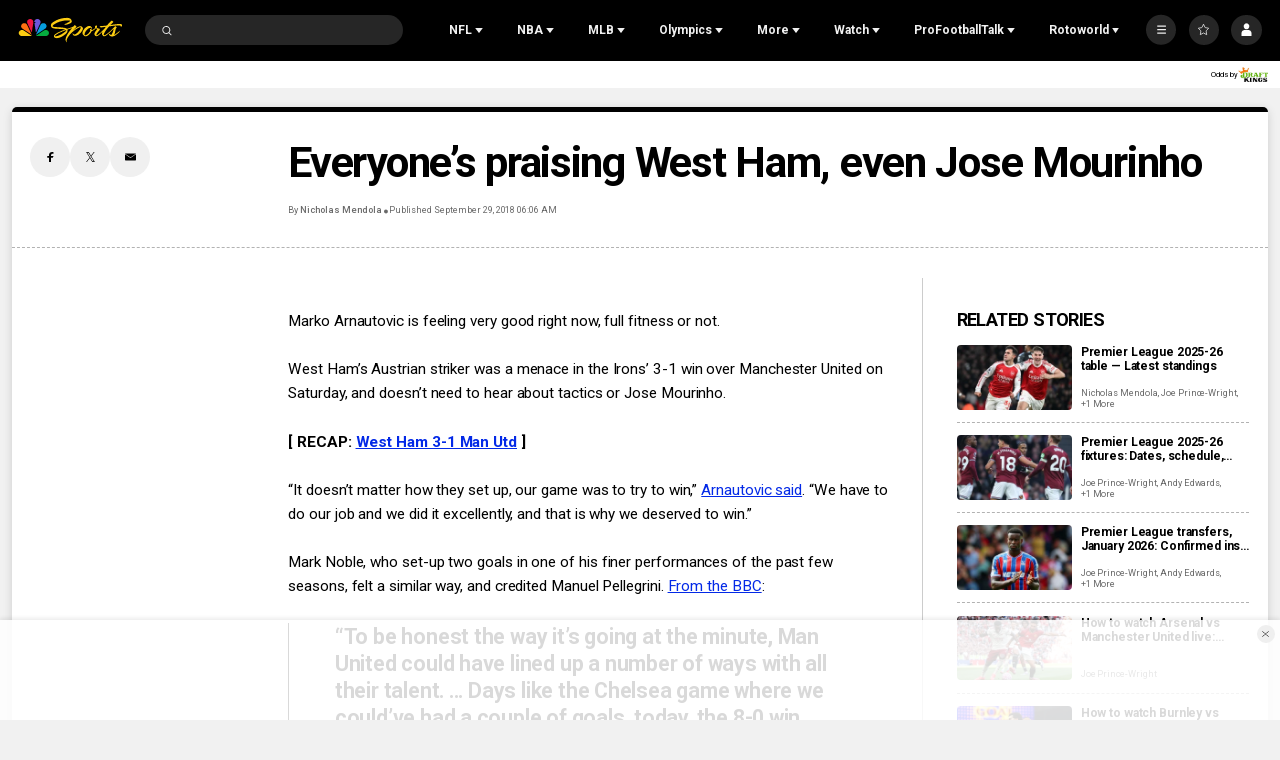

--- FILE ---
content_type: text/plain; charset=utf-8
request_url: https://widgets.media.sportradar.com/NBCUniversal/licensing
body_size: 10805
content:
U2FsdGVkX19YpCmtBP8bqFp35AJZm2cIlq3HN1HQ/qQAUgFpLBLlIrQk7TeL2C1gtzxS9CU8DyBtJSi5CKp5Ehe1nczcV4dLpbSqdXgJ42lZcFrX1txWvzerK3S9Pe9NT7kfUR0Ibbz0ZyctJNw8WZ0bLkGXTGS/vTf5/3EQV8iEFSC7eYonndIA4TWzpnUEiQQDYBMxutMJZh/cCY0kdsB1qyX0R+An+daS68L342s0IDVctv2Go4POC0Bktz1Q8AF5XQo8FtD/uqHF710rVa9q1hZDjixqmgy9S/1H6oaTP9uPkPCCnmUzWMEjVrcxbGYdi1utoRyML/yXJoFnD5imLSDvW5mceitxhQ8ttVlluE7+qsWbwdexNi8D8QOmdmv9bAT0WEgEWXonQ1cNb0Q2GQdt0XT84BveJ7NXCV9caS34fCrwUFx/[base64]/ODP7IHH6iFBR/haBzJAtNeXYIYu5W2T//OIe+8C9PEhxiT+vO8fc2KZJwk3d/P2UT8upECiT1/luX5ze5z8MJvWwxYoOxQOja1zNLVUuozZ+YgrceozHbSJRmYR3MpgMdZDTZYNb409HtUPor5XNop90xSz405BYULk0zgNmRCb5OqykgaJ8XhDg7dHaFfGoaGtnVLQrma7uxtgHQHhmh3EGHEoefcACnMR/9oKYCn4JJU/GGzmHMC0iSjF2CW5souqDE/fVzlUDjlay2Q3MjoyixWQqpaQ+bQXI37lmC9K43YkoHkn/Cj2v9TZy31gzdDbIaJPq8esaY0xQgAsxRgIuKjy8CSKJubkL51g1WIP9T4H1O93neAOIXgZS+zyIrRGxuqPgXL2GG00p8SsrK/sU7jYPN7tu2LEoGU3fpZPmIRDaJMIRYbP+AfPC7rfjBYrjgydCZX7R7H26u27FjwAELtf8AgqygmL425G5owrvHgfBuZQbinQmEFB2RkNCz8d5PEOM7fhM+y9rEmbxWEuafd7uo0B0no1EOob3vwWzEdWuWp/PvI4LX7jmpIeBPvQkTYvNK6uV1n+q3kykuhySlPkH7xfW5qTyu6j6z0L/QxHyN1VG8q3UBkU5FNqrmmKOnA0Jnc65a6Bu0xROW3nFFMo6TQl5+8OMkCdKTMZnm+0KZ/5sgx/FZnpbqZPLC9FjM7I/0v9js4xtYP+YRZIFbFotFKS9n8F/dfhy99xYjcNNh6wokur2veBgT5Hf7e1dHi+ECaL9OLnr5KAEPcyuk1mfCFMgx8hIUSRTyYCmnRj1PCm6TiZfbgyMDcEhLel9XrexPCCpmrjjSJ1BNg6HL7g+vRR+/mFU9JlC5n6lk/7v6VMs/[base64]/EFuPtbXNIK2sRNlkUj32fTJsIskulo2z0vuWmmeL6BH+BCeOiQ8zL3kDwOr1kRopPsTf2kaOVnInrQSsGVA6pwMj6KJn/zDaBhclz5B4hjd0Szq12gG6vSYT5YdWdZnx9q61191Gxe4N44DcjxOa3XMWBqaZKpzuLTvpH22PMadIvkHd+Fz9aSu/tpoldFJ5YO1irNYLRKFUPQfWMdZcytxIty8ywbC/s9XG6PNT3Hn51TQuhOMlh/[base64]/AWNd1OSCLj7pfmlkZTFdEAAgU68rxGMxQNGwJ+7JheMEHYHujuV0ql/MFqqKN9x16L1kyCQShkQInvgscu3z1UyjLj+C9kf5/iSZjbnSsiBg3x75xC1KKCmY9uwgRsocd8FbHivS4Q0JZ/9eufKzd93cmj02uu0/Kg4iGHC7WWXtlDZyukHeWP0Um2iXJs+0Y0ctyTs3sZqP+i5ntbyQY3WeQ9RtwdPQJ28ym8OH28wha+lIaNL+qOMKu1JKiwj0SRyqckFC0shZ8ALPHw6PuquHIMWVA7cHfVfik4OnvdPsbRgpCx3341NffgSxB45tbzRE/Vneqw3SE00PvMXn+9qBciILjtaRK5nowH8gmYLHbALzXdvaXWBtzThfkveIM9LR0fp9YHg6/AZqM/zaNRn+Ci2xjMa+Gzb9JRPRgSQLrxCURkVBWRK882ePb1COYCi9WXaB22ge+bwo29frefDJkEEUbmj1RowBA5544ye7CQhbG7L/pkho2qJ/27vZFgQ/72fB5b/6d+axnY6XQjH99VtLVBoGXSKfcARKj4jbKIiM7qH3d8eF05Fhi5jZeL1z9mphiaVHBjfKp8/YkHVwj5S1wSBOx0TbaGs40PodWyNVdmDmT3TA9IN5mgM4Vd2F+Nda5GmK4igbN0/pk+vm8LkXX9w89seKQYFCr2hO1qnqU3mmErtEr9QHtTlTHEUmNQyrjZT2vlK878lDe7dGow7yRRancLx4b1mpxblRVgj8M7TyTsodeu/flPMTFMbmb5Z1j6oyhQVMvgNUIHy+0TPHGwBC1MkBkdw3bCTPnkdZc952Jl9PqfuOT90vre4ZsrOJDZhVJPpf1w+kSGxhMoMiiTgToe57iI3VpHSbMU/LsezicrwuU8Dj85q4I6+IxVadBvS28ZqTrN3mnyG3HLWC65BXwEHwAweyG/jlHd4AQBjO1Cl2a8dACsCzaW3PiOssGrlRG/hEFPt6LqSKmRTcuEP+nNffHOccWbtNMSV5q60xwGDRjaJVjCwe4LcYGI+b+6cy11IcCJ0MyU8m48nc8XBRA51cHNbx/ESCXVUUuApclEHT2vR8M016Nr/OzOMIE7EcXLtvpLeVp1UXLBa9WDri8+dWFuUVcMegjwJ/cdMt7HqmGwWuJPP7desRdRzpLWide83uv1tOBW+FzBZYQBUuYW9qCGsKEC6wWKRFUZeCBjayQ/reWgm5Cbg3+WZkEeRuRYrP3wz+49MB7+nYE5h9HlWFxQAtVw8NgmV4NwA/5OQUkeG+TgJH6ZIMpNNRA6jzGq2tbXXZ9sFgvlwEXrsniYBqaQBhre4jRPcbMq2oyHE+tKsfL9KfQ3BUv/kB0wnJA5GhXAtWZI/7jC+l3AMlTV+w3+NIT6/HJ+NuhoBa8RkxONCXEWhfcS+25Z5897RL+Gy+SCT6x4mOHaL6AD2hWG5sEsDVzdmtcMsI3dVxepxBK6aWU0tJ20YPqSGi5OCdLMEozcFEk+qRHS2uuACoLBUAU+DYg+tB429ZWIoNeg/t4wfh7P/cLOqfUnKwn/NYDdP55ayhQ8fX7UAPIJI8pw8URVcPY9ALoP3l+m3993pMiMxDif1h3j6sQOjFZGfHFTWWAUI9g3Ka0aFcOgevm9LfZZvWdOSYk4qpa4pC48DNlU2pa8K3Jogxn7PaLQeuf46BCbM93aHRouSf40Y9V2a2nHQR3yiFZsLwRC/6aKIvewHvj6QohzVO1lFQyLE04gcVXgUoxqhsMyAa7SfwawZs9mBBzUBzgqsOcKsPy+e43yryiK70OmXYpC9mIOgZIEO/hqsCuHpfOfgeYgSIOyn4kv26MfbsGD6NoC8IQDYMfo3bEbUIt58bh+Zxt912G6h64rph/RmA8NdYrT9bMLst/PZFAyEFLU05BtuGQVd2hXvr/qoGeyV+KLI/VzEarcJ/eDaU7AZkObSxUwtwEGvWmV6a9wdQ8JRJzDdi3NsHaHI9KNy3j1V4YyKeDFytW+PzLtL+7Ch/vnLQR3/+UIaEmzbon9czmIbqp0jjLh5n42yx+cgwa7wBfa6Dva8QM8gWXXQ+VIxFuINO2rzSkgEZWPFxZSS+t2wzfoMjV4BaGxK8htgM/wEaAvqAyJDuIsVB0fZj//KTiXX9m9tCjjKyfUHg+5rnth8vEKnlt2kkrP7FpWsoeva/q7Ime7bpGK5orW5I0vbyxZqcJxxXi1gA2p0rkPiIAYTxYazCUXmDamFcKrf3ysyktWjzTrL2QQPcMVe5KGdB9kANL+W6f2h7qnurOsMBNSyOjsYhnx9bDajpA+6wXeoSb/d3jziEtYDpr+5/q9TcGx6IkwgdPtJYp/maBQ4FDfrGzTHz9lV/CrwdDJVsbzLVwD3tGd3pMXR+AqSLbVn4wqIv5QWuOPpbmBU7aH67v25+gNVoIl4TnxZT2AH5/tE5kzpjB3ws+EhW0EFK4zZEOd4ZpBjKcXdp3jt6+w1vjQxwaK9eZW5kggszymbYBFQN+dOeu2Jzv1jEBYZfPltXFnhbTQp+fLUiYSw4lXPSvr6DQKE3mYteWpKwGb36fTFq0VjO/b7ekOW2kCeCAWdKcR8ryOs1Wa8k4G9rSywxGRZ7XZdP+/MOGLlnR3U+ESGE+S9d9cuxFi6vdf4SoyAptQ7xy5eodWctIa8xf6fAoGReeq3nBAJjEhJUzlG9smiFiCyVlKgNO/bialZxXDtXMgduAIow7VT6KgbEzoPWhiG1852Xnr+/gFph+l4HAFHJSTs703FqENFwpzsZXwTYcdhd0LFKm8sJm6XZdDPPNpv7qafgfd796mamtEsVjQ/vqByKxmNAlbYoZFxiOYYSAMl7aBaY3bmJWdGKtqjVKg/KKRZMIa4ZYnyS9xsRSm8UVqvgaW+0PHotH7Ue08GcjikPuWo2/IlT2wgxMczR/dgdwor2MJyqUy67Id2zEoQh+p70eSUhoJ6DYhGMyQXdZUhLQqtFgM+kJP2kpG3gRPQL1zvVUwzH2oj8+vIXHC8EjnZRuQSGkt72HxeA0Unve5Ar7eNYrvZ86TZgGqHHCqUAXrb32ziqB97oPTqAEN+UpF+O8ACsKJtosfL1Q5y/wB/243x4gDH7BWJ4YCA8SmK0oMEmTtOTV9yQbIRbb52T1lhsuPg0+qS8gTOkY6ShkwpWnRPZFjgbuB7Srh5GDpGd7VCpYL81L/XgQ5O8lzUEtbL4y5cU09u1O4qrvepNyamkFKSM4khnG+gCFubXUr4A3PT3owq5WljBNdyI38eGeRJbu0DTNlnJqjoMTtPUwzSNKaSm2yrrZ8a3350677bK7IB+/g0w7cO/aqI0LRY8/uic1yOXTl4ZQSnrOx8LgRCdKKqc4j80dvD1DELBDMlhlVYNPzUftclsJrVt4hM1TOJdF9nY7PfMa3w2p1kA7OgZrZBDZVjcbh8VcJSdL4x25oi5yw2LfLWLNmXej17+dU8ePL4n/kfc2ah9rUy2uTcTWWQsIJo+F3ldqiXFi1OL/wtwnr4f/U8vWB058o6YliMdJuVv6k2cP41cwbKZESln6sYCPlL+QI76CCzzxdlE0+DIgM4CtWrMGyTAa97F047bF/G5NSR4uVAdeyGmID3KYw2Ym1gICQOOA5zl6p9PppF8FqUgbX07+eUR9Qk6rXIbmp5AhZkKt//DrIG6P8HwZF3TvFbahQtqk4XJR4MGOC5ZyU6r9jP/hJtexFRfjzZbeDvSHxRarsOsfg5+HQb3dAT9CJuFuEReg+WcIwD0uyS+mrEjWwSQGipQiWD+Yy28vcDEamcgqqCfaJxFYPbxftwzysrRFWCeqPFrLX3MARdJR/bUhOdpbU+BJ6ThK3xyQLYpfiZjoO8aM0jL+1k9ZTcIDWprSCnjJ2ixZ2eQABbprIXK0rm1NdiluZ0yl3At+4nv5Q+HUzN+OnlKXPH6lLoXbMVHCxgy9nGYd4kqwvaxL841aAKHrg7yNVbnIorH33Z1Rv4kBtZk3LxDF/FQdDb7hDbBqDHTVEityPRdMCid+HVdRKKj6Z+8sX6MbexxWuWBnMuNg2O+pQaR65l2iX85h0Xndh9AhqS5rFrwd1hLpUCEbhzUNDL1HxRBomuXF9t2I/HlSVzw+bS5vYM7/6S9Sxq/qYX0xaApBINyFR8A7PqJbIJNByKF0Rg7bxwd+Wj9EMh4v/9ytAQj97zhQhvNpvK+Ynu3pyn9kmxFvWsRCmxZuilAlKGeX4cQTysaiHGkrPMY+rPwRiDbl7JomV1K83+uh+GSvv1hM8lA2UqyiFWDuig/vwyuW90X97sKj6zW3IooX2A8sJNlv15Uhso99zWJHEewLvrkS7RdWdFpTFYxT3tWV2EFESCD1zB3iDGJsdqj/SBw+gDuD/[base64]/[base64]/UW6O/FL82D1URrDmKhZgYxJ8R9y38k+Yd13l8DNUgqSvYgry8i6jRgafF0AVXyQ4PV5gGQg+tHdvOR5u51Ihu7SirPRKYQKUQ3bW30ku97kWCpNFTBiZHeFa9CTNT9bJXxe3OM5CPbTufNa395bp/LcytVjZQROXBZ8xTqgG/fCF4oSIzW9GpZWKUhbh/eVzrBNKVM1cUTmQ0lYJ/zzT6OewA/H/uZoN876tsoHHgvqfgjysdlCbmTMIf7x3L9qtkAgedMKMgHjk1oWoNwLDRgSkIM1Eq+OYFtkUKZKBjK5Qf2EfwKO8nTpmG+claIsbvDLCUDLKq6aDCEcmFjoLSf3XQ2wELmy0+l/LbZOUv9wjnnPSCVqAvblbJcWkrmHenmO0Y86j9juoP3qe+SK1mBPyir0cAbRYuWJG60dl6Nr802w4crY1Qela0qZgIEzHPtdoV80zYpU/js25owmTJ7ojJy6yiPZT1bGhwfAuLe2UupusvXGVqJEjKwxZLM3Gtpu6mKiUwRiC2UZDN42KO89ViL1k6m3q/[base64]/xjwQOLkivFzAbQf/vHUCp3+2imwqY9T2jtRwrDB2NzOZ9N8m/UBGpLp7fGJc2bapXrTSiX7J7SehlM6IZi5IfcAk04QtjU3LGYYKatJgist2Wmiw7YTHgX9EK+XVX/[base64]/mzOTQeYZWUce1GVpAfO7es+VC7D57DfmgYQqvVLx2fxesj0F8hxX8+LgGHGGSJcYkKwvu7qkkcsk8znwvF+nuSS17UuEWdU/D1WQHPqD/C3RSnKdxvl6znXSOjscTsRm8MAJcLWz6QKa2fQswWo+33MXpSyttjn1+bfiyFhvo4IWqydM8qqlG5Py1A7vGTVmI+sQqlsZ982ERXlEklAjJFiPSGbN6HPeGj1809mb5KEFQtPhw7/k25Cse2PIyTuSWKlC+m/c2XFI6GxR7kjMErAv5ppJQM9TSjgO2LUnv8VR+zONHVgTQr03KS274FZWJvyuFHav4AmKK8/LPmJOd1t1oGBRGJTo+/GrjRIeHuaxBI0rJYhiNy7G0SnWYCJZFDfaE85P2vubJYq1errpT9Mwt/sZclgb28DoBIU3gjhjW54aiOqKEsdvjj39p8WE/+0IDGyMCf7NdjOMcJOn4jt5EpejF4U73mPU2Sw3qsCdQVJN9508XJq4z0KuIW+bOICxO0tSEvgUubPfNwUrRkJO5z4h/TLo6r7NwLOoUO4FuBtfmnK5fDD+9Whk6c5kCaVz1YB3U6nI83jo7SqQDpBiRKSPQimfXGJ2xvYNdM1kP+BOWu4o/KCBDnmnJPWYS9ZRMgndpPz2tTP63XoYrqMj8tLP4wCgwhCrIL7IKNyBUU8n22Mad8XAjtVcnn+SS1n9yHKFK3GP9FjBKdUT5R2lUL3YoOyECQ/XlEAPH5jAMOoKDKJkE5Nx8PXbICnxUawjve8ZHQzFCSe3uDKbjcMYez8Tam9krZdlepXv8WsnHhoCulsJ8GZ+67dqU0K9OMkXd9RDqMrqfX+LC9TgVZ8lxRK6YOMD3WFvT4H03cSf2qokeAA/X8uJdvozlpbYxGHO42tW+3snpgNSbdVADBV3MS0wVZaZENs81Dp+n2kbbpa2N+c0LiNfRfhcUvmsWEke6TZxM5ODYIq7ZaP2iX/IbozXmve73mpJt3joHtYD8pi4VR4rjSMS2fQWn3AO1YaZqYzx/cv3BqEzNFb0Ci5pgN6/S6uqS6EyfstEkhVwTeV3kr5cWzkzW1CsSjypLce9HsQJb8iohvQkWS4TiWHCsIqakZWKyh23E2nZeIGk+xIyT4V2fZd0pdnt2ru0XYkgy0l6yz6Yi3Ksib3mhktgu4jNNAV5K3jPUJ7bylOCt/MsIOCEAwf4jYdCc1NUuIZlZKDryPefZErcPW0PjExvIUvEU1EnCIVVgBwj687IJAtbe7UnHAlXgzHruQDWpBvhqutl8F5FIekjSvCE8gOBPc+lC+YB+dagsPHLGJs+sa31IXaMK60bMkDxnZ18E/XS3uRi9E4B4MtdpMIDvYed7tyJvb7euM4SnVcekfakwrI7e9gxedpL4qH1nQkllSveBS9lHMDXQjiFahhjgkz1LaiJ2bBHmm/HGqS394ftbhMvEYR/ozfn0vNmTzfEx4pvObdDxNFuowx8zmQrH4QK/o0OwY37dJjpyy57CzsKA1AdbNzoCpZvD2i0LCJv3dlkwW9kp1Z4D6hBlj5kp9Gqm1XybAt9dr1FWVASIANY4Lu3XK1FshDlPmXMSmn7pM+Leh+h0LeijgHLKsIrA3C/hw1sO4995/YL3TGgwMzM65QkCB8fLBC4Kgk/rml5HOLtvVfwbow6182q+dK/[base64]/V3S0E65zNV+8Jy9jQyDu7CkcFf8QuhxWrzYIl22Kh8Og1Y3gCRWRB/vNs4VPwws1I683P3jz865a/pSJR4x7u+tZ4GTWCNQ2sCHOduPIsdtMiY94EhtkEEsY2EdSMwWVRpuzODciDq5gLQ9raBN+g8ahat8mbWSrrYp/ih9rFKfSU/cMAnDoe5ksrN4QrfDZPQg4ILTOjhjh822QO/[base64]/6jW86jSU85vPCCYLFMDR1zKCPKmrU89Y6edZmy0AZ6QPW1NByMLFPzU959JtX1HcXk8n2Ifvyu9u/vfLqi5ee76mz/AC0KAwww5jxcpw8qLpdNC9iYzAyOKJAequzf+j40pY+BhaeNPogC/v5u9jpr1vAepRN5/GPB8uDZZrw31nk9+ata0NziHDzegCFRfmAZWuxcSBwgCaX1DM68Xr0YknaodBXjlMrgjM3aK/[base64]/3bZwP3fuHqYCMEazu63r43LehuANT/[base64]/SfoCrzxrTkgOaQMID+2hphZ5IcUqoiGGPYrdCB6NVZ45zDXKEb6b3w+PQY85oiyIE/tWoKB8F15RcystFi65NKQEO0a7o7wqmIfWuMfcUT5d+C+2rWivogms+Vk52RY71QX/y2J7tiglPWlcWBEWXyXnATtXINLM9OvhLNFt605lMQTwveMJwrcRVd//[base64]/M/Lnpr+05daUbjorNXD9XNlFi2E9tjwxb5nDE55l9vebZEll7akn8qiN/ig4EfcsoxGJlhG0u7QpJBZbd4DclTdtvCbQoSk10alpe6J9mSLWOsio4Kc5p4lo7cs+HGx193qoXvOccwqeA0oPYDIBLQSDWtnA09kks30AoYkUElrq7wHFlqkI7oEofC/wbZ3lJzievIS5TPmXlLHDpuGj2aoEdcDUGCmTLoL7/gnA3XO5E4aHqx+rfQyxLet+nqnGZ1U0FbJk5nSBDVC/IyIh4Ewokd0fwCu4Jrg3Lu6Z6AcbN+4TMqrMhZejgfvuHX2lGO4143zHiaqNzxXO/KzYZpxExpSPYsb9zwTRFl3ZCV8tlFQFSoWh9y/wemJBN5pvLKAxDTxZGm7nFc8xt/11YRX55nwXf6xBTTNoiX98Wl8MO2Wnbqv8t88VkfmxlMSuH46/r7QKhLCmaQxlkM8juBmR6EReB/jyjy+Ai1wsYGmP4gpBr8pj/9cxSJ7Kge3qiEyC8rOj16Nfo8hty9akRBKEahFss+Gio7DeTmP1qXEtKQkiYrmTcGcpdVsQMi/xi2elfAZ8RoE8xhAZkMyXxIqEHuRdm7Od5PQ5n82vuaF7jiwmGBbFiI9VB771wFDkc2BjjYfljz5KEYmBIeN+I4McCKn9GCtHFMbSXeiME5Jg8OyzhnGthigl5tDyLCFXFohZ5TRrjgMlPfra08WJIRLELzHSn+/uYhoEKlMXib/ZbZ4mj/KAwWToSw0augBi8AEitSr08mh+ghbCONOm4HzzLnQx9feE0N2Bqow8ejWXHVUb1Z0wU2ZwX6+6XKhtPkA1B5oqfMT0lCxRkVMuH5z0ham/GtdM2p2EudfNE4YGyZLffcyDdnhf/BpVWJ6DPuBiZ9fzisuMo1rOSesaTOofkLhXk4CvNx4P72ufrQcSYNCp1Auzzr089dmy7OVXDEVU33iozDWYlntjA9F28klkHdhWckfdnWSQ7H7x+Z/UbOqMf801m6qS9ow88zXHCi4Ab4CfFPbjm5i1ee56Ms41PX8JYXohJOqXjcQ97DVd95Iet825FuGEEM/xycNe918WUAo9TgGkeoAixi0W94ZlFjRw1XUEC+m1/suqZ3ArUcHwbQJ/IY//GP5DX9DVp/8DFNVTy4DTuXPr3JcZMrH2MVVHB9k6eu1X9E34YlOUhELkHTh6Lwkx2+lkY4vKEDSnHFbaafSg80C138Nizai+crdgAhlx+qpA/rEtsDCko0u5QK4o2zDex7qrt41rmRmtFKE4GvydHj9+YPx1xN6bgU3gRUkCAcxfwsUWRhoFRUHyS0ufbQM1jEyW5k1X8pgPVqK8Fcwb/7VvbFVqE5OjD/[base64]/SeaARFdDfeUUlAzUOBHh/05jfJt4jrGosRg/QyEzE9C2krBkJcK7X00glPbtA9o0rC0zS18Y8yGDVsbtCovNE3tp1WIIorD8SAOgwu2USFx+moB7cb12Poaff9o8sn0rTAhFNvL98z1WXFJdIKIbJhDsfMrlw4z/ARFN0zW7B+QDXihYha7fdpdfeWZXUxqRgX7Y84j8XbDwe0Hdi/SIgZoHDXhtlfJqCbKh4aGhJDdNVcmyCceZRgHG548FDjpisw3yBrX/b/31Ednz29YUfL+W3UT9NQ1SRNb3CeRJEdNREUdqCIeNZUe/Peedd7FvseUWRzFgeQ2GiLFSCH58sB3tBO4+5NDFvkzqfTgvNzfJ/+/XV3M7p8+vsvavLspt7l1JjFZcgaqco5NozZM2dW49ibjThpR4Hjh63gbhz5jqeRYIWjP7D+we/DE7mQO9byoBIymRh02GZ8g+Ugg9P6I8vkDhbmCfcbxACiGCHdzXW1aIJsr2Jsovmtoq8EaF1S8fsuL5iwRFr0//cJXUQQjVc0bKTeGKjLfAOLiSpHHWcS+aIdoZcI3XQ1+QejBeEy93TI6Go2v1MdKVehU8aT4TSldzXLD2u6iWPcq2QrdJRdM03E+oYikXWWc9dkFeVLZlawGIXSNg8Luo/PnKF49HhZW+xMg20WxJuwQyaLO5YLvhHrTGk2ZDmmMQE4B7SmDr1AQmyHibbBIMKv9FvVmFke9OgQfE/dNX6F2JCBFOdWVf2GTI1UndCyuJJHBw2pI8gQgZ9MkkYzvMrkYKRq4WY/rM6FQX30s6rqpfNooeKCfgTCmUzrAJO+IFo2r2CivXtj8/ztb0Fzo34Q+he1xQeJNC5PtpX4DuK5BETxyFNCuUkIeRFTAmR+RE/5xihirPwDV6IDAetfiumnX2Zk=